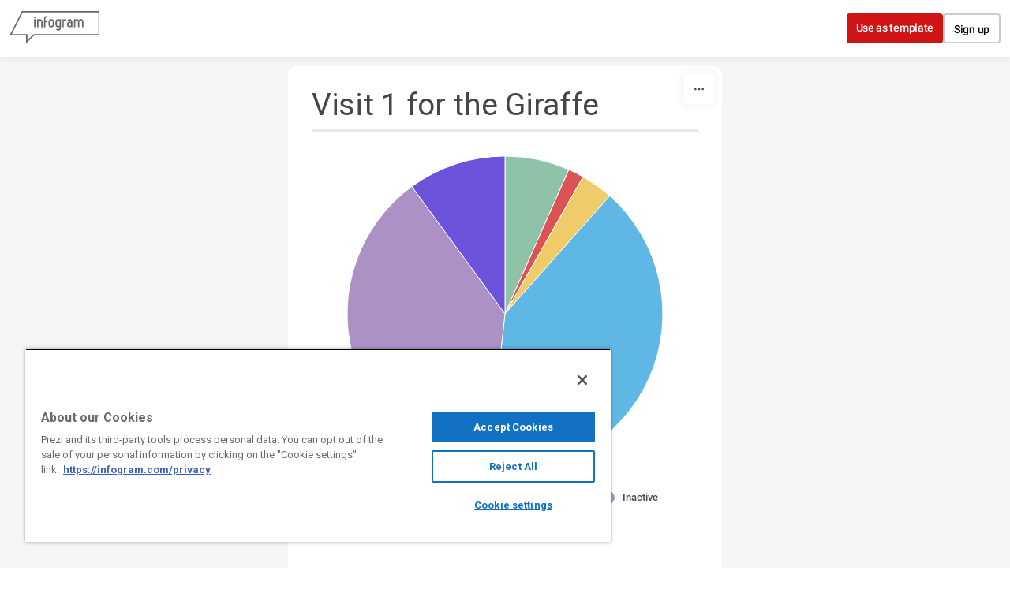

--- FILE ---
content_type: application/javascript
request_url: https://cdn.jifo.co/js/dist/6d7a9a37016c49463bf6-2-webpack.js
body_size: 17557
content:
(self.webpackChunkbackend=self.webpackChunkbackend||[]).push([["4850"],{86464:function(t,e,r){r.d(e,{S:()=>m});var a=r("96486");var n=r.n(a);var i=r("68742");var o=r("65989");var l=r("78233");var s=r("64553");var u=r("51506");function c(t,e,r){var a=t.length;if(0===a)return t;t.sort(function(t,e){return t.cAnglePoint.y-e.cAnglePoint.y});var n=[];var i=[t[0]];for(var o=1;o<a;o++)t[o].yTop-t[o-1].yTop<t[o-1].metrics.height?i.push(t[o]):(n.push(i),i=[t[o]]);n.push(i);var l=n.length;for(var s=0;s<l;s++){var c=n[s];var h=c.length;if(!(h<=1)){var d=c.reduce(function(t,e){return t+e.yCenter},0)/c.length;var v=c.reduce(function(t,e){return t+e.metrics.height},0);var f=d-v/2;var p=f+v;var g=c.reduce(function(t,e){return Math.max(t,e.sAnglePoint.y,e.eAnglePoint.y)},Math.max(c[0].sAnglePoint.y,c[0].eAnglePoint.y));var m=n[s-1];var b=n[s+1];var w=void 0;var A=e;var P=r;if(void 0!==m){if(1===m.length)A=m[0].yBottom;else{var C=m.reduce(function(t,e){return Math.max(t,e.yBottom)},m[0].yBottom);A=(0,u.uZ)(C,e,r)}}if(void 0!==b){if(1===b.length)P=b[0].yTop;else{var O=b.reduce(function(t,e){return t+e.yCenter},0)/b.length-b.reduce(function(t,e){return t+e.metrics.height},0)/2;P=Math.max(g,(0,u.uZ)(O,e,r))}}P-A<v&&(e>f||r<p)?(w=(P-A)/h,f=A):p>P&&r-v>=A?(f=P-v,e===A&&(f=A,w=(P-A)/h)):f<A&&e+v<=P&&(f=A);var S=f;for(var R=0;R<c.length;R++)c[R].yTop=S,c[R].spread=!0,c[R].yBottom>P&&(c[R].yBottom=P),S+=void 0===w?c[R].metrics.height:w}}return t}function h(t,e){(null==e||e>t.length)&&(e=t.length);for(var r=0,a=Array(e);r<e;r++)a[r]=t[r];return a}function d(t,e){return function(t){if(Array.isArray(t))return t}(t)||function(t,e){var r=null==t?null:"undefined"!=typeof Symbol&&t[Symbol.iterator]||t["@@iterator"];if(null!=r){var a=[];var n=!0;var i=!1;var o,l;try{for(r=r.call(t);!(n=(o=r.next()).done)&&(a.push(o.value),!e||a.length!==e);n=!0);}catch(t){i=!0,l=t}finally{try{!n&&null!=r.return&&r.return()}finally{if(i)throw l}}return a}}(t,e)||function(t,e){if(t){if("string"==typeof t)return h(t,e);var r=Object.prototype.toString.call(t).slice(8,-1);if("Object"===r&&t.constructor&&(r=t.constructor.name),"Map"===r||"Set"===r)return Array.from(r);if("Arguments"===r||/^(?:Ui|I)nt(?:8|16|32)(?:Clamped)?Array$/.test(r))return h(t,e)}}(t,e)||function(){throw TypeError("Invalid attempt to destructure non-iterable instance.\\nIn order to be iterable, non-array objects must have a [Symbol.iterator]() method.")}()}function v(t,e){return{x:t*Math.cos(e),y:t*Math.sin(e)}}function f(t,e,r,a,n){var i=t-r;var o=e-a;return i*i+o*o<n*n}function p(t,e,r,a,n){var i=e-a;var o=i*i;if(o>=n*n)return 0;var l=Math.sqrt(n*n-o);return r+(t-r>=0?1:-1)*l-t}function g(t){return function(e){return t!==e.data.groupId}}function m(t){var e=t.container,r=t.data,a=t.offset,h=t.bounds,m=t.center,w=t.outerRadius,A=t.startAngle,P=t.endAngle,C=void 0===P?2*u.yo:P,O=t.textFormat,S=t.textStyle,R=t.calloutColor,k=t.drawPieChart,M=t.outerRadiusAuto,I=t.callCounter,j=t.scale,T=t.layout,L=t.dispatch,q=t.alpha,N=t.showValuesOutside,_=t.showCategoryNameOutside,E=t.outerRadiusVaries;var V=(0,i.Z)().startAngle(A).endAngle(C).sort(null).value(function(t){return t.pct})(r);var Z=V.reduce(function(t,e){return e.value>t?e.value:t},-1/0);V.forEach(function(t){t.innerRadius=0,t.outerRadius=E?w*t.value/Z:w});var D=V.filter(function(t){return!0!==t.data.hideLabel});var B=n().pick(S,"font-family","font-size","font-weight","font-style");var F=w+12;D.forEach(function(t){var e;var r;t.position={_x:0,_y:0,metrics:{width:0,height:0},arcmetrics:{side:(r=((e=t).endAngle+e.startAngle)/2%u.yo)<0?r>=-u.PI?-1:1:r>=u.yo?1:r>=u.PI?-1:1,centerAngle:r},get y(){return this._y},set y(y){this._y=y},get yTop(){return this._y},set yTop(y){this._y=y},get yCenter(){return this._y+this.metrics.height/2},set yCenter(yCenter){this._y=yCenter-this.metrics.height/2},get yBottom(){return this._y+this.metrics.height},set yBottom(yBottom){this._y=yBottom-this.metrics.height},get x(){return this._x},set x(x){this._x=x},get xCenter(){return this._x+this.metrics.width/2},set xCenter(xCenter){this._x=xCenter-this.metrics.width/2},get xRight(){return this._x+this.metrics.width},set xRight(xRight){this._x=xRight-this.metrics.width},get width(){return this.metrics.width},get height(){return this.metrics.height}}});var z=e.selectAll(".igc-graph-pie-multiline-label-holder").data([0]).join(function(t){return t.append("div").attr("class","igc-graph-pie-multiline-label-holder").style("overflow","hidden").style("position","absolute").style("left","".concat(a.x,"px")).style("top","".concat(a.y,"px")).style("width","".concat(h.width,"px")).style("height","".concat(h.height,"px")).style("z-index",-1)});var G=e.selectAll(".igc-graph-pie-multiline-pointers").data([0]).join(function(t){return t.append("svg").attr("class","igc-graph-pie-multiline-pointers").style("overflow","hidden").style("position","absolute").style("left","".concat(a.x,"px")).style("top","".concat(a.y,"px")).style("width","".concat(h.width,"px")).style("height","".concat(h.height,"px")).style("z-index",-1)}).selectAll("g").data([0]).join(function(t){return t.append("g")}).attr("transform","translate(".concat(m.x,",").concat(m.y,")"));var U=z.selectAll(".igc-graph-pie-multiline-label").data(D).join(function(t){return t.append("span").attr("class","igc-graph-pie-multiline-label")},function(t){return t},function(t){return t.transition().duration(0).remove()}).attr("aria-hidden",!0).style("opacity",u.sU);0===I&&("stacked"===T?U.each(function(t){var e=document.createTextNode("text");e.textContent=O.top(t);var r=document.createTextNode("text");r.textContent=O.bottom(t),_&&this.appendChild(e),_&&N&&this.appendChild(document.createElement("br")),N&&this.appendChild(r.textContent?r:e)}):U.text(O.top)),U.styles(function(t){var e=t.position.arcmetrics.side;var r=t.position.arcmetrics.centerAngle;-1===e&&(r=u.yo-r);var a=d((0,o.Z)(r,F),2),n=a[0],i=a[1];var l,s;return l=function(t){for(var e=1;e<arguments.length;e++){var r=null!=arguments[e]?arguments[e]:{};var a=Object.keys(r);"function"==typeof Object.getOwnPropertySymbols&&(a=a.concat(Object.getOwnPropertySymbols(r).filter(function(t){return Object.getOwnPropertyDescriptor(r,t).enumerable}))),a.forEach(function(e){var a,n,i;a=t,n=e,i=r[e],n in a?Object.defineProperty(a,n,{value:i,enumerable:!0,configurable:!0,writable:!0}):a[n]=i})}return t}({},B),s=(s={position:"absolute",color:R||t.data.color,cursor:"default","text-wrap":"wrap balance","line-height":1.1,left:"".concat(n+m.x,"px"),top:"".concat(i+m.y,"px"),"text-align":-1===e?"right":"left",transform:"translate(0%, ".concat(r>=u.hq&&r<=u.PI+u.hq?0:-100,"%)"),"max-width":null},s),Object.getOwnPropertyDescriptors?Object.defineProperties(l,Object.getOwnPropertyDescriptors(s)):(function(t,e){var r=Object.keys(t);if(Object.getOwnPropertySymbols){var a=Object.getOwnPropertySymbols(t);r.push.apply(r,a)}return r})(Object(s)).forEach(function(t){Object.defineProperty(l,t,Object.getOwnPropertyDescriptor(s,t))}),l}),U.each(function(t){var e=t.position.arcmetrics,r=e.centerAngle,a=e.side;var n=d((0,o.Z)(t.startAngle,F),2),i=n[0],l=n[1];var s=d((0,o.Z)(r,F),2),c=s[0],h=s[1];var v=d((0,o.Z)(t.endAngle,F),2),f=v[0],p=v[1];var g=this.getBoundingClientRect();t.position.sAnglePoint={x:i,y:l},t.position.cAnglePoint={x:c,y:h},t.position.eAnglePoint={x:f,y:p},t.position.metrics={width:g.width/j.x,height:g.height/j.y},t.position.x=c-(-1===a?t.position.metrics.width:0);var b=c-d((0,o.Z)(a*u.hq,F),1)[0];b>=0&&b<=1?t.position.yCenter=h:t.position[h>0?"y":"yBottom"]=h,this.style.left="".concat(t.position.x+m.x,"px"),this.style.top="".concat(t.position.y+m.y,"px"),this.style.transform="",this.style.maxWidth=-1===a?"".concat(t.position.metrics.width,"px"):""});var Y={x1:0,y1:0,x2:0,y2:0};var W=!0,X=!1,J=void 0;try{for(var H=D[Symbol.iterator](),K;!(W=(K=H.next()).done);W=!0){var $=K.value;var Q=$.position.x+m.x;var tt=$.position.xRight+m.x;$.widthExceeded=Math.min(0,Q,h.width-Q,tt,h.width-tt),Y.x1=Math.min(Y.x1,$.position.x,$.position.xRight),Y.x2=Math.max(Y.x2,$.position.x,$.position.xRight),Y.y1=Math.min(Y.y1,$.position.y,$.position.yBottom),Y.y2=Math.max(Y.y2,$.position.y,$.position.yBottom)}}catch(t){X=!0,J=t}finally{try{!W&&null!=H.return&&H.return()}finally{if(X)throw J}}if(Y.x1+=m.x,Y.x2+=m.x,Y.y1+=m.y,Y.y2+=m.y,M){var te=Math.min(h.width,h.height);var tr=w/(te/2);if(Y.x1<0||Y.x2>h.width||Y.y1<0||Y.y2>h.height){var ta=Math.max(tr*(w+Math.min(Math.min(Y.x1,0),Math.min(h.width-Y.x2,0),Math.min(Y.y1,0),Math.min(h.height-Y.y2,0)))/w,.1);if(tr>.1&&tr-ta>=.01&&I<=300)return k(ta,++I),!0}}var tn=D.filter(function(t){return -1===t.position.arcmetrics.side}).map(function(t){return t.position});var ti=D.filter(function(t){return 1===t.position.arcmetrics.side}).map(function(t){return t.position});if(c(tn,-m.y,m.y),c(ti,-m.y,m.y),D.some(function(t){return t.position.spread})){var to=!0,tl=!1,ts=void 0;try{for(var tu=D[Symbol.iterator](),tc;!(to=(tc=tu.next()).done);to=!0){var th=tc.value;if(!!th.position.spread){var td=th.position.arcmetrics.side;var tv=td*function(t,e){var r=t/e;return Math.cos(Math.asin(r=r>=0?Math.min(r,1):Math.max(r,-1)))*e}(th.position.yCenter,F);var tf=f(tv,th.position.yTop,0,0,F);var tp=f(tv,th.position.yBottom,0,0,F);if(tf||tp){var tg=tf?p(tv,th.position.yTop,0,0,F):0;var ty=tp?p(tv,th.position.yTop+th.position.metrics.height,0,0,F):0;var tm=Math.abs(tg)>Math.abs(ty)?tg:ty;tv+=tm}th.position[-1===td?"xRight":"x"]=tv}}}catch(t){tl=!0,ts=t}finally{try{!to&&null!=tu.return&&tu.return()}finally{if(tl)throw ts}}U.styles(function(t){return{left:"".concat(t.position.x+m.x,"px"),top:"".concat(t.position.y+m.y,"px"),"max-width":-1===t.position.arcmetrics.side?"".concat(t.position.metrics.width,"px"):null}})}var tx,tb,tw,tA;G.selectAll(".igc-graph-pie-pointer").data(D).join(function(t){return t.append("path").attr("class","igc-graph-pie-pointer")},function(t){return t},function(t){return t.transition().duration(0).remove()}).attr("stroke",function(t){return R||t.data.color}).attr("fill","none").attr("opacity",u.sU).attr("d",function(t){var e=t.position.arcmetrics.side;var r=v(w,t.startAngle-u.hq);var a=v(w,t.endAngle-u.hq);var n=b({start:{x:r.x,y:0},end:{x:a.x,y:0}},{start:{x:t.position.x,y:0},end:{x:t.position.xRight,y:0}});var i=b({start:{x:0,y:r.y},end:{x:0,y:a.y}},{start:{x:0,y:t.position.yTop},end:{x:0,y:t.position.yBottom}});var o=n?Math.abs(n.end.x-n.start.x):0;var l=i?Math.abs(i.end.y-i.start.y):0;var s={x:o>=l&&n?n.start.x+(n.end.x-n.start.x)/2:t.position[-1===e?"xRight":"x"],y:l>o?i.start.y+(i.end.y-i.start.y)/2:t.position[t.position.yCenter>0?"yTop":"yBottom"]};var c=function(t,e,r,a,n,i,o){var l=i-t;var s=o-e;var c=Math.hypot(l,s)||1;var h=l/c;var d=s/c;var v=(0,u.Xk)(Math.atan2(h,-d));var f=(0,u.Xk)(n-a);if((0,u.Xk)(v-a)<=f)return{x:t+h*r,y:e+d*r};var p=t+Math.sin(a)*r;var g=e-Math.cos(a)*r;var m=t+Math.sin(n)*r;var b=e-Math.cos(n)*r;return Math.hypot(i-p,o-g)<Math.hypot(i-m,o-b)?{x:p,y:g}:{x:m,y:b}}(0,0,t.outerRadius,t.startAngle,t.endAngle,s.x,s.y);var h={x:0,y:0};var d={x:0,y:0};if(Object.assign(h,s),Object.assign(d,s),s.x+1>t.position.xRight?(h.x=s.x+6,h.y=s.y,d.x=h.x+6,d.y=h.y):s.x-1<t.position.x?(h.x=s.x-6,h.y=s.y,d.x=h.x-6,d.y=h.y):s.y+1>t.position.yBottom?(h.x=s.x,h.y=s.y+6,d.x=h.x,d.y=h.y+6):s.y-1<t.position.yTop&&(h.x=s.x,h.y=s.y-6,d.x=h.x,d.y=h.y-6),function(t,e,r,a,n){if(Math.hypot(t,e)<=r)return!1;var i,o,l;return i=Math.atan2(e,t),o=a,l=n,(i=(0,u.Xk)(i),o=(0,u.Xk)(o),o<(l=(0,u.Xk)(l)))?i>=o&&i<=l:i>=o||i<=l}(d.x,d.y,w,t.startAngle-u.hq,t.endAngle-u.hq)){var f=(0,u.Xk)(Math.atan2(d.y,d.x));c=v(t.outerRadius,f)}var p;return["M",(p=[h,d,c])[0].x,p[0].y,"L",p[1].x,p[1].y,"L",p[2].x,p[2].y].join(" ")}),tx=L,tb=G.selectAll(".igc-graph-pie-pointer"),tw=U,tA=q,tx.on("highlightStart",function(t){tb.filter(g(t)).transition().duration(150).ease(l.G).style("opacity",.3),tw.filter(g(t)).transition().duration(150).ease(l.G).style("opacity",.3)}),tx.on("highlightEnd",function(t){tb.filter(g(t)).transition().duration(150).ease(l.G).style("opacity",tA).on("end",function(){(0,s.Z)(this).style("opacity",tA)}),tw.filter(g(t)).transition().duration(150).ease(l.G).style("opacity",tA).on("end",function(){(0,s.Z)(this).style("opacity",tA)})})}function b(t,e){var r=arguments.length>2&&void 0!==arguments[2]?arguments[2]:1e-8;var a=t.start;var n=t.end;var i=e.start;var o=e.end;var l=function(t,e){return{x:t.x-e.x,y:t.y-e.y}};var s=function(t,e){return t.x*e.x+t.y*e.y};var u=function(t,e){return t.x*e.y-t.y*e.x};var c=function(t,e){return{x:t.x*e,y:t.y*e}};var h=function(t,e){return{x:t.x+e.x,y:t.y+e.y}};var d=l(n,a);if(Math.abs(u(d,l(o,i)))>r||Math.abs(u(d,l(i,a)))>r)return null;var v=s(d,d);var f=s(l(i,a),d)/v;var p=s(l(o,a),d)/v;var g=Math.max(0,Math.min(f,p));var m=Math.min(1,Math.max(f,p));if(g>m+r)return null;var b=h(a,c(d,g));var w=h(a,c(d,m));return Math.abs(m-g)<r?{start:{x:b.x,y:b.y},end:{x:b.x,y:b.y}}:{start:b,end:w}}},60341:function(t,e,r){r.d(e,{b:()=>_});var a=r("96486");var n=r.n(a);var i=r("83745");var o=r("34781");var l=r("62706");var s=r("79698");var u=r("7879");var c=r("42850");var h=r("23832");var d=r("84770");var v=r("32673");var f=r("5979");var p=r("16960");var g=r("55053");var m=r("7942");var b=r("42088");var w=r("32209");var A=r("70992");var P=r("22678");var C=r("74451");var O=r("39310");function S(t,e){for(var r=0;r<e.length;r++){var a=e[r];a.enumerable=a.enumerable||!1,a.configurable=!0,"value"in a&&(a.writable=!0),Object.defineProperty(t,a.key,a)}}function R(t){return(R=Object.setPrototypeOf?Object.getPrototypeOf:function(t){return t.__proto__||Object.getPrototypeOf(t)})(t)}function k(t,e){return(k=Object.setPrototypeOf||function(t,e){return t.__proto__=e,t})(t,e)}function M(){try{var t=!Boolean.prototype.valueOf.call(Reflect.construct(Boolean,[],function(){}))}catch(t){}return(M=function(){return!!t})()}var I=r("86464");function j(t,e){for(var r=0;r<e.length;r++){var a=e[r];a.enumerable=a.enumerable||!1,a.configurable=!0,"value"in a&&(a.writable=!0),Object.defineProperty(t,a.key,a)}}function T(t,e,r){return(T="undefined"!=typeof Reflect&&Reflect.get?Reflect.get:function(t,e,r){var a=function(t,e){for(;!Object.prototype.hasOwnProperty.call(t,e)&&null!==(t=L(t)););return t}(t,e);if(a){var n=Object.getOwnPropertyDescriptor(a,e);return n.get?n.get.call(r||t):n.value}})(t,e,r||t)}function L(t){return(L=Object.setPrototypeOf?Object.getPrototypeOf:function(t){return t.__proto__||Object.getPrototypeOf(t)})(t)}function q(t,e){return(q=Object.setPrototypeOf||function(t,e){return t.__proto__=e,t})(t,e)}function N(){try{var t=!Boolean.prototype.valueOf.call(Reflect.construct(Boolean,[],function(){}))}catch(t){}return(N=function(){return!!t})()}(0,w.B)("pie",A.b);var _=function(t){"use strict";function e(){var t,r,a;return!function(t,e){if(!(t instanceof e))throw TypeError("Cannot call a class as a function")}(this,e),t=this,r=e,a=arguments,r=L(r),function(t,e){return e&&("object"===function(t){return t&&"undefined"!=typeof Symbol&&t.constructor===Symbol?"symbol":typeof t}(e)||"function"==typeof e)?e:function(t){if(void 0===t)throw ReferenceError("this hasn't been initialised - super() hasn't been called");return t}(t)}(t,N()?Reflect.construct(r,a||[],L(t).constructor):r.apply(t,a))}var r,a,o;return!function(t,e){if("function"!=typeof e&&null!==e)throw TypeError("Super expression must either be null or a function");t.prototype=Object.create(e&&e.prototype,{constructor:{value:t,writable:!0,configurable:!0}}),e&&q(t,e)}(e,t),r=e,o=[{key:"getClassName",value:function(){return"Pie"}}],a=[{key:"sheetsNotFound",value:function(t){return l.s.prototype.sheetsNotFound.call(this,t[0].data)}},{key:"render",value:function(){var t=this;this.detectDimensions();var e=this.root,r=this.options;this.patternData=[];var a=this.getSheetData();var o=(0,h.s)(a);var l=this.runtime={width:r.width,height:r.height,sheet:a,formatter:o,inanimate:(0,m.U7)(r)};var c=l.graphs=this.prepareSheetData(a);var p=c[0];this.runtime.graphData=p.data;var w=r.fixedHeight;var A=this.createAnimationCounter(1);(0,P.cE)({root:e,patternData:this.patternData}),(0,v.Z)(this,{width:r.width});var C=r.height-l.height;var O=(0,g.o)(this,r.style.legend);var S=(0,d.wL)({instance:this});if(!this.sheetsNotFound(c)){var R=0;if(!w&&a.legend.enabled&&"top"===a.legend.position){var k=this.content.select(".igc-legend").node();k&&(R=(0,b.Pb)(k))}var M=l.width;var I=l.height;!w&&I>M&&(l.height-=I-M,I=l.height),!w&&"Pie"===this.getClassName()&&this.content.style("z-index",0),this.content.selectAll(".igc-graph-pie-multiline-label-holder").remove(),this.content.selectAll(".igc-graph-pie-multiline-pointers").remove(),e.attr("width",M).attr("height",I);var j=(0,i.Z)("highlightStart","highlightEnd");S&&S.addListener({id:this.chartId,dispatch:j});var T=(0,u.xC)(this.root.node());var L=function(i){var o=arguments.length>1&&void 0!==arguments[1]?arguments[1]:0;var l,u,c;var h=new f.T({instance:t});var d=Math.min(M,I)/2;var v=p.showValuesOutside||p.showCategoryNameOutside?d*i:d;var g=p.outerRadiusVaries;p.showValues&&d-v<15&&(v=d-15);var m=p.innerRadiusPercent?p.innerRadiusPercent*v:p.innerRadius;var b={width:2*m/Math.sqrt(2),height:2*m/Math.sqrt(2)};var w=(0,s.x)().style(n().get(r,"style.graph.title",{})).value(a.categories.title).offset({left:M/2-b.width/2,top:I/2-b.height/2}).bounds({radius:m,width:b.width,height:b.height}).align("center").cssClassName("igc-pie-center-text-node").autoFontSize(!0);(0===m||!1===p.showTitle)&&w.value(""),t.radialFeature&&t.radialFeature([m,v]),t.containerSetup();var P=e.select(".igc");var k=e.select("defs");var q=t.options.animation.duration;var N;var _=[{graphs:t.runtime.graphs,valueStyle:r.style.graph.item.value,textStyle:r.style.graph.item.name,sliceStrokeColor:n().get(a,"style.sliceStrokeColor"),sliceStrokeWidth:n().get(a,"style.sliceStrokeWidth"),calloutColor:(null==a?void 0:null===(l=a.style)||void 0===l?void 0:l.calloutColor)&&"transparent"!==a.style.calloutColor?a.style.calloutColor:void 0,outerRadius:v,outerRadiusVaries:g,center:{x:M/2,y:I/2},bounds:{width:M,height:I},offset:{x:a.legend.enabled&&"left"===a.legend.position?r.width-M:0,y:a.legend.enabled&&"top"===a.legend.position?r.height-I-C-O+R:0},legend:S,defs:k,animationEnd:A,transitionDuration:q,startAngle:null!==(N=null===(c=a.series)||void 0===c?void 0:null===(u=c[0])||void 0===u?void 0:u.startAngle)&&void 0!==N?N:0,drawPieChart:L,callCounter:o,scale:T(),dispatch:j}];h.addGraph(_),h.addParent(P.select(".parts"),w,"igc-pie-center-text"),t.events.call("startAnimation"),h.start()};L(a.series[0].outerRadiusPct)}}},{key:"containerSetup",value:function(){var t=this.root,e=this.groupTagName;this.isSvg&&t.selectAll("defs").data([0]).enter().append("defs"),t.selectAll(".igc").data([0]).enter().append(e).attr("class","igc").append("g").attr("class","parts")}},{key:"graphInstanceSetup",value:function(t,e,r,a){var n=this;var i,o;var l=this.options.opacity;var s=this.runtime,u=s.formatter,c=s.sheet;var h=function(t){return u.tooltip.x.format(t)};var d=this.getCalloutPctFmt();var v=a.outerRadius,f=a.textStyle,g=a.valueStyle,m=a.bounds,b=a.offset,w=a.center,A=a.startAngle,P=a.calloutColor,C=a.drawPieChart,O=a.callCounter,S=a.scale,R=a.legend,k=a.dispatch;var M=e.outerRadiusAuto,j=e.innerRadius,T=e.innerRadiusPercent,L=e.data,q=e.showValues,N=e.showValuesOutside,_=e.showCategoryName,E=e.showCategoryNameOutside;var V=T?T*v:j;var Z=(q||_)&&(null==c?void 0:null===(o=c.graphOptions)||void 0===o?void 0:null===(i=o.value)||void 0===i?void 0:i.multiLine);var D=Z?this.getCalloutFormatMultiLine(e):this.getCalloutFormat(e);if(q&&N||_&&E){var B,F;if((0,I.S)({container:this.content,data:L,textFormat:this.getCalloutFormatMultiLine(e),textStyle:N?g:f,valueStyle:g,startAngle:A,outerRadius:v,bounds:m,center:w,offset:b,calloutColor:P,drawPieChart:C,outerRadiusAuto:M,callCounter:O,scale:S,layout:null==c?void 0:null===(F=c.graphOptions)||void 0===F?void 0:null===(B=F.value)||void 0===B?void 0:B.layout,dispatch:k,alpha:l,showValuesOutside:N,showCategoryNameOutside:E,outerRadiusVaries:a.outerRadiusVaries})){this.graphInstances=[];return}}t.data(L).groupId(r).textStyle(a.textStyle).valueStyle(a.valueStyle).legend(R).innerRadius(V).outerRadius(v).outerRadiusVaries(a.outerRadiusVaries).startAngle(A).sliceStrokeColor(a.sliceStrokeColor).sliceStrokeWidth(a.sliceStrokeWidth).calloutColor(P).bounds(m).center(w).showValues(!Z&&q).showInlineValues(q&&!N).showInlineCategoryNames(_&&!E).alpha(l).textFormat(D).defs(a.defs).chartType(this.getClassName()).transitionDuration(a.transitionDuration).tooltip((0,p.F2)(this)).showValuesOnSlices("Sunburst"===this.getClassName()&&q||q&&!N||_&&!E).tooltipText(function(t){return e.showPercent?"".concat(t.data.categoryLabel,": ").concat(d(t.value),"%"):t.data.categoryLabel}).tooltipValue(function(t){return e.showPercent?"(".concat(h(t.data.valueLabel),")"):"".concat(h(t.data.valueLabel))}).customTooltip(function(t){return n.getCustomTooltipWithValues(t.data)}).accessible(this.options.accessible),t.dispatch().on("animationEnd",function(t){Z&&!t&&(n.content.select(".igc-graph-pie-multiline-pointers").select("g").selectAll(".igc-graph-pie-pointer").style("opacity",l),n.content.select(".igc-graph-pie-multiline-label-holder").selectAll(".igc-graph-pie-multiline-label").style("opacity",null)),a.animationEnd()})}},{key:"getCalloutPctFmt",value:function(){var t=this.runtime,e=t.formatter,r=t.sheet;var a=e.labels;var i=n().get(a,"config.prefix","");var o=n().get(a,"config.suffix","");return function(t){return"".concat(i).concat(a.locale.format(",.".concat(r.decimalPlaces,"f"))(t)).concat(o)}}},{key:"getCalloutFormat",value:function(t){var e=this.runtime.formatter;var r=function(t){return e.labels.format(t)};var a=this.getCalloutPctFmt();var n;return n=t.showPercent&&t.showCategoryName?function(t){return(0,c.yj)(t.data.categoryLabel)?"".concat(a(t.value),"% ").concat(t.data.categoryLabel):"".concat(t.data.categoryLabel," ").concat(a(t.value),"%")}:t.showPercent?function(t){return"".concat(a(t.value),"%")}:t.showCategoryName?function(t){return(0,c.yj)(t.data.categoryLabel)?"".concat(r(t.data.valueLabel)," ").concat(t.data.categoryLabel):"".concat(t.data.categoryLabel," ").concat(r(t.data.valueLabel))}:function(t){return r(t.data.valueLabel)}}},{key:"getCalloutFormatMultiLine",value:function(t){var e,r;var a=this.runtime,n=a.formatter,i=a.sheet;var o=null==i?void 0:null===(r=i.graphOptions)||void 0===r?void 0:null===(e=r.value)||void 0===e?void 0:e.layout;if("inline"===o||"stacked"===o&&!t.showCategoryName)return{top:this.getCalloutFormat(t),bottom:function(){return""}};var l=this.getCalloutPctFmt();return t.showPercent&&t.showCategoryName?{top:function(t){return t.data.categoryLabel},bottom:function(t){return"".concat(l(t.value),"%")}}:{top:function(t){return t.data.categoryLabel},bottom:function(t){var e;return e=t.data.valueLabel,n.labels.format(e)}}}},{key:"emptySheetData",value:function(){return n().merge({},T(L(e.prototype),"emptySheetData",this).call(this),{series:[{title:"",showValues:!1,showPercent:!1,showTitle:!1,outerRadiusPct:.8}]})}},{key:"prepareSheetData",value:function(t){var e;var r=t.series[0];var a=t.categories.colors;var n;var i=null!==(n=null===(e=t.graphOptions)||void 0===e?void 0:e.patterns)&&void 0!==n?n:{};var o=[];var l=(0,d.RS)(this);var s=0;var c=this;return r.data.forEach(function(e,n){var h=(0,u.Lq)(n,a);var d=(0,P.KB)({seriesIdx:n,patterns:i,instance:c,color:h}),v=d.patternUrl,f=d.patternId;var p={categoryLabel:(0,u.IP)(t.categories.data[n]),valueLabel:(0,u.IP)(r.rawData[n]),x:(0,u.IP)(e,null),color:h,groupId:n,link:r.links?r.links[n]:null,patternUrl:v};if(null!==p.x){if(l({color:document?(0,C.Dy)(p.color,document):p.color,title:p.categoryLabel,groupId:n,patternId:f}).active){var g=Math.abs(p.x);p.xAbs=g,s+=g}else p.xAbs=0,p.hideLabel=!0;o.push(p)}}),o.forEach(function(t){t.pct=0===s?0:t.xAbs/s*100}),[{type:"pie",data:o,showValues:!0===r.showValues,showPercent:!0===r.showPercent,showCategoryName:!0===r.showCategoryName,showValuesOutside:r.showValues&&!0===r.showValuesOutside,showCategoryNameOutside:r.showCategoryName&&!0===r.showCategoryNameOutside,innerRadius:r.innerRadius||0,innerRadiusPercent:r.innerRadiusPercent||0,outerRadiusAuto:r.outerRadiusAuto,outerRadiusVaries:!0===r.outerRadiusVaries,showTitle:!0===r.showTitle}]}},{key:"applySheetOptions",value:function(t){if(!!t)this.options.sheets.forEach(function(e,r){var a=t[r+1]||t[0];e.decimalPlaces=a.decimalPlaces,a.categories&&n().merge(e.categories,a.categories),a.legend&&n().merge(e.legend,a.legend),a.graph&&(e.graphOptions=a.graph),e.series.forEach(function(t){n().merge(t,a.series)}),a.tooltip&&(e.tooltip=e.tooltip||{},n().merge(e.tooltip,a.tooltip)),a.labels&&(e.labels=e.labels||{},n().merge(e.labels,a.labels)),a.axis&&a.axis[0]&&a.axis[0].format&&(!e.axis[0]&&(e.axis[0]={}),n().merge(e.axis[0],a.axis[0])),a.style&&(e.style=a.style)})}}],j(r.prototype,a),o&&j(r,o),e}(function(t){"use strict";function e(){var t,r,a;return!function(t,e){if(!(t instanceof e))throw TypeError("Cannot call a class as a function")}(this,e),t=this,r=e,a=arguments,r=R(r),function(t,e){return e&&("object"===function(t){return t&&"undefined"!=typeof Symbol&&t.constructor===Symbol?"symbol":typeof t}(e)||"function"==typeof e)?e:function(t){if(void 0===t)throw ReferenceError("this hasn't been initialised - super() hasn't been called");return t}(t)}(t,M()?Reflect.construct(r,a||[],R(t).constructor):r.apply(t,a))}var r,a,n;return!function(t,e){if("function"!=typeof e&&null!==e)throw TypeError("Super expression must either be null or a function");t.prototype=Object.create(e&&e.prototype,{constructor:{value:t,writable:!0,configurable:!0}}),e&&k(t,e)}(e,t),r=e,a=[{key:"getTooltipDefaultTemplate",value:function(){return"<b>{{category}}: {{percentage}}</b>\n<br />\n({{valueLabel}})"}},{key:"getTooltipAvailableTemplateVars",value:function(){return["valueLabel","category","percentage"]}},{key:"getTooltipTemplateReplaceMap",value:function(t){var e=t.data;if(!this.runtime||!e)return{};var r=this.runtime.formatter;var a=this.getCalloutPctFmt();var n=r.tooltip.x.format(e.valueLabel);var i="".concat(a(e.pct),"%");return{valueLabel:n,category:e.categoryLabel,percentage:i,groupColor:e.color}}},{key:"getTooltipPreviewPoint",value:function(){if(!this.runtime)return null;var t=this.runtime.graphData;return null==t?void 0:t[0]}},{key:"getTooltipPresets",value:function(){if(this.runtime)return[{get name(){return O.default.t("app.custom_tooltip_settings.preset_names.color_header")},logName:"color_header",content:'<div style="width:20px;border-top:4px solid groupColor; padding-bottom:8px"></div>\n<b>{{category}}</b>\n<br />\n<p>{{valueLabel}}</p>'},{get name(){return O.default.t("app.custom_tooltip_settings.preset_names.value_with_source")},logName:"value_with_source",content:'<div>\n<b style="color: groupColor">{{valueLabel}}</b>\n<hr />\n<i style="font-size:12px;">Source: ISTAT</i>\n</div>'},{get name(){return O.default.t("app.custom_tooltip_settings.preset_names.list")},logName:"highlights",content:'<b>Highlights</b>\n<hr style="border-top:unset;opacity:1; border:0.5px solid #DA7F61" />\n<ul style="font-size:14px;">\n<li>Category: <b>{{category}}</b></li>\n<li>Value: <b>{{valueLabel}}</b></li>\n<li>Percentage: <b>{{percentage}}</b></li>\n</ul>'},{get name(){return O.default.t("app.custom_tooltip_settings.preset_names.grid")},logName:"grid",content:'<div>\n<div style="width:100%;display:flex;justify-content:space-between;height:30px;">\n<div>Category</div>\n<div style="margin-left:8px;text-align:right;font-weight:bold">{{category}}</div>\n</div>\n<div style="width:100%;display:flex;justify-content:space-between;height:30px;">\n<div>Value</div>  \n<div style="margin-left:8px;text-align:right;font-weight:bold">{{valueLabel}}</div>\n</div>\n<div style="width:100%;display:flex;justify-content:space-between;">\n<div>Percentage</div>  \n<div style="margin-left:8px;text-align:right;font-weight:bold">{{percentage}}</div>\n</div>\n</div>'}]}}],S(r.prototype,a),e}(o.k))},32673:function(t,e,r){r.d(e,{Z:()=>h});var a=r("55629");var n=r("46325");var i=r("96486");var o=r.n(i);var l=r("64553");var s=r("75745");var u=r("42088");var c={tab:a.r,player:n.J,radio:function(t,e){var r=e.width;var a=t.container,i=t.options,c=t.sheetIndex;var h=i.sheets;var d=t.interaction;if((0,n.C)(t),a.selectAll(".igc-sheets").remove(),!(0,s.$q)(t)){var v=o().get(i,"style.sheetSwitch.radio");var f;var p;var g=(p=(f=a.insert("span").style("visibility","hidden").style("position","absolute").style("width","0px").style("height","0px").style("top","0px").style("left","0px")).append("div").attr("class","igc-sheets").append("div").attr("class","igc-sheet").append("span").attr("class","igc-sheet-ico").node().offsetWidth,f.remove(),p);var m=h.map(function(t){return t.categories.title});var b,w;var A=(b=function(t){for(var e=1;e<arguments.length;e++){var r=null!=arguments[e]?arguments[e]:{};var a=Object.keys(r);"function"==typeof Object.getOwnPropertySymbols&&(a=a.concat(Object.getOwnPropertySymbols(r).filter(function(t){return Object.getOwnPropertyDescriptor(r,t).enumerable}))),a.forEach(function(e){var a,n,i;a=t,n=e,i=r[e],n in a?Object.defineProperty(a,n,{value:i,enumerable:!0,configurable:!0,writable:!0}):a[n]=i})}return t}({},v),w=(w={"white-space":"nowrap"},w),Object.getOwnPropertyDescriptors?Object.defineProperties(b,Object.getOwnPropertyDescriptors(w)):(function(t,e){var r=Object.keys(t);if(Object.getOwnPropertySymbols){var a=Object.getOwnPropertySymbols(t);r.push.apply(r,a)}return r})(Object(w)).forEach(function(t){Object.defineProperty(b,t,Object.getOwnPropertyDescriptor(w,t))}),b);var P=(0,u.kg)(A);var C=0;m.some(function(t){return P.textContent=t,(C=P.offsetHeight)>0}),P.remove();var O={width:r-(g+20),height:C+C/4};var S=a.insert("div",".igc-content").attr("class","igc-sheets").attr("role","radiogroup").attr("aria-label","select sheet").style("width","".concat(r,"px"));var R=S.selectAll(".igc-sheet").data(h.map(function(t,e){return{name:t.categories.title,sheetIndex:e}}));(R=R.merge(R.enter().append("div"))).attr("class","igc-sheet").attr("role","radio").attr("aria-checked",function(t){return t.sheetIndex===c?"true":"false"}).attr("aria-labelledby",function(t){return"igc-sheet-label".concat(t.sheetIndex)}).attr("class",function(t){return t.sheetIndex===c?"igc-sheet active":"igc-sheet"}).style("max-width","".concat(r,"px")),R.append("span").attr("class","igc-sheet-ico").attr("role","presentation").attr("id",function(t){return"igc-sheet-".concat(t.sheetIndex)}),R.append("span").attr("class","igc-sheet-label").text(function(t){return t.name}).attr("id",function(t){return"igc-sheet-label".concat(t.sheetIndex)}).styles(v).style("height","".concat(O.height,"px")).style("max-width","".concat(O.width,"px")),R.on("click",function(e,r){var n=(0,l.Z)(this);if(d("sheetSwitch.item","click"),t.sheetIndex!==r.sheetIndex)a.selectAll(".igc-sheet.active").attr("class","igc-sheet").attr("aria-checked","false"),n.classed("active",!0).attr("aria-checked","true"),t.sheetIndex=r.sheetIndex,delete t.legendData,t.render()}),(0,s.hJ)(t,S.node())}}};function h(t){var e=t.options.sheetSwitch;var r;c[null!==(r=null==e?void 0:e.type)&&void 0!==r?r:"radio"].apply(null,arguments)}},79698:function(t,e,r){r.d(e,{x:function(){return s}});var a=r(96486);var n=r.n(a);var i=r(51702);var o=r(42850);var l=r(7879);function s(){var t="";var e={top:0,left:0};var r={width:0,height:0};var a=(0,i.BX)();var s="left";var u=!1;var c="igc-element-text-node";var h=!1;var d=(0,l.tC)();function v(i){i.each(function(){i.selectAll(".".concat(c)).remove();var v=i.append("text").attr("class",c);v.text((0,o.Tz)(t)).attr("x",0).attr("y",0).style("font-size",null).style("font-family",null).style("font-weight",null).style("font-style",null).style("fill",null).style("visibility","hidden"),v.styles(a),u&&function(t){var e=parseInt(t.style("font-size"),10);var r=(0,l.tC)();t.style("font-size","0px");var a=r(t.node()).width;return t.style("font-size","".concat(e,"px")),0===a}(v)&&function(t){if(n().has(r,"radius")){var e=r.radius;var a={width:2*Math.cos(30*Math.PI/180)*e,height:2*Math.sin(30*Math.PI/180)*e};var i=Math.cos(45*Math.PI/180)*e*2;f(t,function(t){var e=t.width,r=t.height;return e<=a.width&&r<=a.height||e<=i&&r<=i});return}var o=parseInt(t.style("font-size"),10);t.style("font-size","".concat(5,"px"));var l=d(t.node()).width;t.style("font-size","".concat(o,"px")),r.width>=l?f(t,function(t){return r.width>=t.width}):t.text("")}(v);var p=0;var g=0;var m="start";var b=(0,l.Zg)(v.node());var w=b.height-b.baseLineOffset;g+=r.height/2+w+w/2,"center"===s?(m="middle",p+=r.width/2):"right"===s&&(m="end",p+=r.width),v.attr("x",e.left+p).attr("y",e.top+g).attr("text-anchor",m).style("visibility",null).attr("aria-hidden",!!h||void 0)})}function f(t,e){var r=parseInt(t.style("font-size"),10);for(var a=r;a>=5&&(t.style("font-size","".concat(a,"px")),!e(d(t.node())));a--);}return Object.assign(v,{value:function(e){return arguments.length?(t=e,v):t},offset:function(t){return arguments.length?(e.left="number"==typeof t.left?t.left:e.left,e.top="number"==typeof t.top?t.top:e.top,v):e},bounds:function(t){return arguments.length?(r.width="number"==typeof t.width?t.width:r.width,r.height="number"==typeof t.height?t.height:r.height,n().has(t,"radius")&&"number"==typeof t.radius?r.radius=t.radius:n().has(r,"radius")&&delete r.radius,v):r},style:function(t){return arguments.length?(a=n().merge({},t),n().get(a,"color")&&(a.fill=a.color,delete a.color),v):a},align:function(t){return arguments.length?(s=t,v):s},autoFontSize:function(t){return arguments.length?(u=t,v):u},cssClassName:function(t){return arguments.length?(c=t,v):c},ariaHidden:function(t){return arguments.length?(h=t,v):h}}),v}},70992:function(t,e,r){r.d(e,{b:()=>R});var a=r("96486");var n=r.n(a);var i=r("91036");var o=r.n(i);var l=r("59993");var s=r("64946");var u=r("83745");var c=r("64553");var h=r("16985");var d=r("68742");var v=r("78233");var f=r("16960");var p=r("51702");var g=r("51506");var m=r("86018");var b=r("7879");var w=r("91265");var A=r("50969");var P=r("68000");var C=r("61020");var O=r("73324");var S=r("42850");function R(){var t=[];var e;var r;var a;var i=(0,u.Z)("highlightStart","highlightEnd","animationEnd","openUrl");var R=(0,p.q_)().style.graph.item.name;var k=(0,p.q_)().style.graph.item.value;var M=0;var I=2*g.yo;var j=0;var T=0;var L=!1;var q=!1;var N=!1;var _=!1;var E=!1;var V;var Z=1;var D;var B=1;var F="Pie";var z=(0,m.og)((0,h.Z)());var G=function(t){return"".concat(t.data.valueLabel)};var U={x:0,y:0};var Y={width:120,height:100};var W=function(t){return t.data.categoryLabel};var X=function(t){return t.data.valueLabel};var J=function(){};var H;var K=13;var $=500;var Q={q1:0,q2:0,q3:0,q4:0};var tt=(0,b.tC)();var te=f.gB;var tr=function(t){var e=t.length;return(0,l.Z)(0,e).map(function(r,a){return{pct:1/e*100,color:t[a].data.color}})};var ta={color:{fill:"#000000"}};var tn="igc-graph-pie-piece";var ti;function to(r){if(!t.length){i.call("animationEnd");return}r.each(function(){var r=(0,c.Z)(this);var l;var s=(0,d.Z)().startAngle(M).endAngle(I).sort(null).value(function(t){return t.pct});r.attr("transform","translate(".concat(U.x,", ").concat(U.y,")")),r.selectAll(".igc-graph-pie-piece").transition().duration(0).style("opacity",B);var u=s(t);tl(u),r.selectAll(".igc-graph-pie-pointer").remove(),r.selectAll(".igc-graph-pie-label").remove(),r.selectAll(".igc-graph-pie-piece-label").remove(),q&&(function(t,e){var r=(0,b.w7)(e.map(G),k);var a=T+10;e.forEach(function(t){t.arcmetrics=tx(t)});var n=t.selectAll(".igc-graph-pie-label").data(e.filter(function(t){return!0!==t.data.hideLabel}));n=n.merge(n.enter().append("text").attr("class","igc-graph-pie-label")),K=r.height,n.attr("text-anchor",function(t){return 1===t.arcmetrics.side?"start":"end"}).attr("x",function(t){return function(t,e){return t*Math.cos(e)}(a,t.arcmetrics.centerAngle-g.hq)}).attr("y",function(t){return function(t,e){return t*Math.sin(e)}(a,t.arcmetrics.centerAngle-g.hq)}).attr("fill",function(t){return D||t.data.color}).attr("aria-hidden",!0).text(G).styles(k).style("opacity",g.sU);var i=t.selectAll(".igc-graph-pie-pointer").data(e.filter(function(t){return!0!==t.data.hideLabel}));(i=i.merge(i.enter().append("path").attr("class","igc-graph-pie-pointer"))).attr("stroke",function(t){return D||t.data.color}).attr("fill","none").style("opacity",g.sU)}(r,u),function(t){t.forEach(function(t){var e=(0,c.Z)(t.node);if(n().has(t,"slotY")){var r=t.slotY;var a=t.origData.arcmetrics.side;var i=parseFloat(e.attr("y"));var o=r+(t.baseYOffs=i-t.bbox.y);var l=T+10;e.attr("y",o);var s=a*tp(o>0?r:o,l);e.attr("x",s)}else t.visible=!1}),(t=t.filter(function(t){return n().has(t,"slotY")})).forEach(function(t){var e=function(t){return t.bbox.y+.5*t.bbox.height<0?-1:1}(t);var r=function(t,e){var r=t.slotIndex,a=t.slots;return -1===e?a.slice(0,r).filter(function(t){return null!==t}).length:a.slice(r).filter(function(t){return null!==t}).length}(t,e);var a=t.slotIndex;var n=0;var i=!0;if(0===r){tf(t);return}for(;i&&n<=r;)a=t.slotIndex+e*n,i=function(t,e){var r=t.slotIndex,a=t.slotsInitial,n=t.node,i=t.origData,o=t.bbox,l=t.baseYOffs;var s=i.arcmetrics.side;var u=T+10;var h=(0,c.Z)(n);var d=a[e]-U.y;var v=r===e?parseFloat(h.attr("y")):d+l;return Math.abs(s*tp(v>0?d:v,u)+s*o.width)>U.x}(t,a),n++;if(t.slotIndex===a){tf(t);return}(function t(e,r,a){var n=e.slotIndex;var i=e.slotsInitial,o=e.slots,l=e.slotsItems;for(;a;){null===o[n+=1*r]&&t(tg(n,l),r,1),o[n]=null,o[e.slotIndex]=i[e.slotIndex],e.slotIndex=n,e.slotY=i[n]-U.y;var s=n+r;null===o[s]&&function t(e,r){var a=e.slotY,n=e.node,i=e.slotIndex,o=e.slots,l=e.slotsInitial,s=e.slotsItems,u=e.baseYOffs;var h=(0,c.Z)(n);var d=l[i]-U.y;var v=i+r;if(!!(d!==a))h.attr("y",d+u),null===o[v]&&t(tg(v,s),r)}(tg(s,l),r),!function(t){var e=t.node,r=t.slotY,a=t.origData;var n=(0,c.Z)(e);var i=a.arcmetrics.side;var o=r+t.baseYOffs;var l=T+10;n.attr("y",o);var s=i*tp(o>0?r:o,l);n.attr("x",s)}(e),a--}})(t,e,n-1),tf(t)}),t.forEach(function(t){(function(t){var e=t.node,r=t.origData,a=t.baseYOffs;var n=r.arcmetrics,i=n.centerAngle,o=n.side;var l=-1===o?tt(e).x+tt(e).width:tt(e).x;var s=6*(t.quadrantCounter/Q[t.quadrant]);var u=T+4+s;var h=tc(u,i-g.hq);var d=[{x:l,y:tt(e).y},{x:l,y:tt(e).y+a/2},{x:l,y:tt(e).y+a}];var v=tm(h,d);var f=v;var p=(0,c.Z)(t.pointerNode);var m=u/ty({x:0,y:0},f);var b={x:f.x*m,y:f.y*m};var w=Math.atan2(-1*b.y,b.x);-1===o&&w===g.hq&&(w+=1e-6),"q1"===t.quadrant&&(w=g.hq-w),"q2"===t.quadrant&&(w=g.yo-w+g.hq),("q3"===t.quadrant||"q4"===t.quadrant)&&(w=g.hq+-1*w),b.radius=T+4,v=tm(b,d);var A=u*Math.abs(w-i)<=10;var P=tc(r.outerRadius,i-g.hq);if(A){var C;return p.attr("d",["M",(C=[P,h,v])[0].x,C[0].y,"L",C[1].x,C[1].y,"L",C[2].x,C[2].y].join(" "))}var O;b.sweepFlag=-1===o?+(b.y-h.y<0):+(b.y-h.y>0),p.attr("d",["M",(O=[P,h,b,v])[0].x,O[0].y,"L",O[1].x,O[1].y,"A",O[2].radius,O[2].radius,0,0,O[2].sweepFlag,O[2].x,O[2].y,"L",O[3].x,O[3].y].join(" "))})(t),function(t){var r=(0,c.Z)(t.node);var a=tt(t.node);var n=parseFloat(r.attr("x"));var i=n<0?-1:1;var o=e+"-label-limit-"+(-1===t.origData.arcmetrics.side?"left":"right")+"-"+t.slotIndex;var l="#"+o;var s=H.selectAll(l);var u=!1;if(u=Math.abs(n+i*a.width)>U.x,s.remove(),!!u&&1!==i){var h={x:i*U.x,y:a.y,width:U.x-i*n,height:a.height};H.selectAll(l).data([0]).enter().append("clipPath").attr("id",o).selectAll("path").data([0]).enter().append("path").attr("d",(0,m.sc)(h.x,h.y,h.width,h.height,0)),r.attr("clip-path","url(".concat((0,b.GR)(o),")")).attr("text-anchor","start").attr("x",h.x)}}(t)})}(l=function(t){var e=t.selectAll(".igc-graph-pie-label");var r=t.selectAll(".igc-graph-pie-pointer");var a=[];var n={left:[],leftSlots:[],right:[],rightSlots:[]};var i=Y.height>>0;var o=i%K/2;for(var l=o;l<=i;l+=K)n.leftSlots.push(l),n.rightSlots.push(l);return n.leftSlots.pop(),n.rightSlots.pop(),n.leftSlotsInitial=n.leftSlots.slice(0),n.rightSlotsInitial=n.rightSlots.slice(0),e.each(function(t,e){var i=t.arcmetrics,o=i.centerAngle,l=i.side;var s=tt(this);var u={visible:!0,node:this,pointerNode:r._groups[0][e],bbox:s,bboxTrans:function(t){return(0,b.yp)({x:U.x+t.x,y:U.y+t.y,width:t.width,height:t.height})}(s),data:{startAngle:t.startAngle,endAngle:t.endAngle,innerRadius:t.innerRadius,outerRadius:t.outerRadius,centerAngle:o},origData:t};-1===l?n.left.push(u):n.right.push(u),a.push(u)}),td("left",n),td("right",n),tv("left",n),tv("right",n),a}(r)));var f=r.selectAll("path.".concat(tn));var p=[];f.each(function(t){p.push(t)}),0===p.length&&tl(p=s(tr(u)));var L=j;var to=T;var ts=p.length;var tu=p[ts-1];var th=0;tu&&(L=tu.innerRadius,to=tu.outerRadius,th=tu.endAngle),(0,b.Jz)(p,u,function(t){t.startAngle=th,t.endAngle=th,t.padAngle=0,t.value=0,t.innerRadius=L,t.outerRadius=to});var tP=f.data(p);if(tP.exit().transition().style("opacity",0).duration($).attrTween("d",z(function(t){return{startAngle:t.endAngle,endAngle:t.endAngle,innerRadius:j,outerRadius:T}})).remove(),(tP=tP.merge(tP.enter().append("path").attr("class",tn))).attr("d",(0,h.Z)()).style("fill",function(t){return t.next.data.patternUrl||t.next.data.color}).style("opacity",B).style("stroke",function(t){return"transparent"===t.next.data.color?null:V||null}).style("stroke-width",function(t){return 0===t.next.value?0:Z}),ti&&(tP.attr("tabindex",function(t,e){return 0===e?0:-1}),tP.attr("aria-roledescription","Pie slice"),tP.attr("aria-hidden",function(t){return"transparent"===t.next.data.color||!t.next.data.categoryLabel||void 0}),tP.attr("aria-label",function(t){var e="(".concat(X(t.next),")").replace("((","(").replace("))",")");var r=t.next.data.categoryLabel?"".concat(W(t.next).replace("\n",", "),", ").concat(e):void 0;var a=null==J?void 0:J(t.next);if(!a)return r;var n=o()(a.content,{allowedTags:[],allowedAttributes:{},allowedIframeHostnames:[],allowedStyles:{}});return"".concat(n,", ").concat(r)}),tP.attr("role","img")),n().get(ta,"enabled",!1)){var tC=(function(){var t=[];var e={colors:{fill:"#000000"}};var r=500;function a(a){a.each(function(){var a=(0,c.Z)(this);var i=t[0];var o=t[0].next;var l=[{startAngle:g.mA.preciseNumber(g.BJ*i.endAngle),endAngle:g.mA.preciseNumber(g.BJ*o.endAngle),innerRadius:0,outerRadius:o.outerRadius,color:i.color}];var s=a.selectAll(".igc-graph-pie-needle").data(l);(s=s.merge(s.enter().append("rect").attr("class","igc-graph-pie-needle"))).attr("rx",6).attr("ry",6).attr("x",-4).attr("y",function(t){return-(t.outerRadius-t.innerRadius)}).attr("width",8).attr("height",function(t){return t.outerRadius-t.innerRadius}).attr("transform",function(t){return"rotate(".concat(t.startAngle,")")}).style("opacity",e.colors.opacity).style("fill",(0,w.B8)(n().get(e,"colors.fill")).toString()),s.transition().duration(r).attr("transform",function(t){return"rotate(".concat(t.endAngle,")")})})}return Object.assign(a,{data:function(e){return arguments.length?(t=e,a):t},style:function(t){return arguments.length?(n().merge(e,t),a):e},transitionDuration:function(t){return arguments.length?(r=t,a):r}}),a})().data(p).style(n().omit(ta,"enabled")).transitionDuration($);r.call(tC)}tP.transition().duration($).attrTween("d",z(function(t){return t.next})).end().then(function(){q&&l&&l.length&&function(t,e){var r=t.selectAll(".igc-graph-pie-label");var a=t.selectAll(".igc-graph-pie-pointer");r.style("display",function(t,r){var a;return(null===(a=e[r])||void 0===a?void 0:a.visible)?null:"none"}).style("opacity",null),a.style("display",function(t,r){var a;return(null===(a=e[r])||void 0===a?void 0:a.visible)?null:"none"}).style("opacity",B)}(r,l),N&&function(t,e){var r=t.selectAll(".igc-graph-pie-piece-label").data(e);var a=[];e.forEach(function(t){t.arcmetrics=tx(t),t.color=t.data.color,t.inside=!0});var n=(0,A.J3)(k);var i=(0,A.FZ)(k);r.exit().remove(),(r=r.enter().append("text").attr("class","igc-graph-pie-piece-label").merge(r).attr("text-anchor","middle").attr("dominant-baseline","middle").style("pointer-events","none").styles(k).styles(i.manual?{"stroke-width":3,"stroke-linejoin":"round","paint-order":"stroke",fill:n,stroke:i.stroke}:{fill:n}).attr("transform",function(t){var r=t.arcmetrics.centerAngle-Math.PI/2;var a=(t.innerRadius+t.outerRadius)/2;var n=Math.cos(r)*a;var i=Math.sin(r)*a;if("Sunburst"===F){var o=(1===t.arcmetrics.side?180*t.arcmetrics.centerAngle/Math.PI:(t.arcmetrics.centerAngle+Math.PI)*180/Math.PI)-90;return"translate(".concat(n,", ").concat(i,") rotate(").concat(o,")")}return 1===e.length&&0===j?"":"translate(".concat(n,", ").concat(i,")")})).each(function(t){var e=(0,c.Z)(this);if(e.text(null),"Sunburst"===F){if(e.styles(k).text(t.data.text),this.getBBox().width>t.outerRadius-t.innerRadius){var r=(0,S.wC)(t.data.text,k,t.outerRadius-t.innerRadius).text;e.text(r)}var n=this.getBBox();var i=void 0!==this.getCTM().e?{x:this.getCTM().e,y:this.getCTM().f}:{x:n.x+n.width/2,y:n.y+n.height/2};a.some(function(t){var e=i.x-t.x;var r=i.y-t.y;return Math.sqrt(e*e+r*r)<.8*((n.width+t.width)/2)})?e.style("display","none"):a.push({x:i.x,y:i.y,width:n.width});return}if(E){var o=e.append("tspan");o.attr("x",0).attr("dy","0").text(G.top(t)).styles(R);var l=o.node().getBBox().width;var s=(t.outerRadius+j)/2*(t.endAngle-t.startAngle);l>s&&o.text((0,S.wC)(o.text(),R,s).text)}_&&e.append("tspan").attr("x",0).attr("dy",E?"1.3em":"0").text(G.bottom(t)||G.top(t));var u=t.startAngle,h=t.endAngle,d=t.outerRadius;d*(h-u)*.7<this.getBBox().height&&(0,c.Z)(this).style("display","none")})}(r,u),function(t,r,a){i.on("highlightStart",function(n,i){if(e===i)t.filter(tb(n)).style("opacity",function(t){return t.data.tooltipColor?.5:B}),t.filter(tw(n)).transition().duration(150).ease(v.G).style("opacity",.3*B),r.filter(tA(n)).transition().duration(150).ease(v.G).style("opacity",.3),a.filter(tA(n)).transition().duration(150).ease(v.G).style("opacity",.3)}),i.on("highlightEnd",function(n,i){if(e===i)t.filter(tb(n)).style("opacity",B),t.filter(tw(n)).transition().duration(150).ease(v.G).style("opacity",B).on("end",function(){(0,c.Z)(this).style("opacity",B)}),r.filter(tA(n)).transition().duration(150).ease(v.G).style("opacity",B).on("end",function(){(0,c.Z)(this).style("opacity",B)}),a.filter(tA(n)).transition().duration(150).ease(v.G).style("opacity",B).on("end",function(){(0,c.Z)(this).style("opacity",B)})})}(tP,r.selectAll(".igc-graph-pie-pointer"),r.selectAll(".igc-graph-pie-label")),function(t){function e(t,e){if(!n().get(e,"data.tooltip",!0))return;var r=null==J?void 0:J(e);var a=(0,b.yK)(t);var i=W(e);var o=X(e);var l=e.data.tooltipColor||e.data.color;if(!!i||!!o){if(e.data.tooltipColor){var s=(0,P.B)(e.data.tooltipColor);s.opacity=.5,(0,c.Z)(this).style("fill",s.toString())}r?te().setCustomTooltip(r).setPosition(a,l):te().setText(i).setValue(o).show().setPosition(a,l)}}function r(t,e){if(te().hide(),e.data.tooltipColor){var r=e.data.color;(0,c.Z)(this).style("fill",r.toString())}}t.classed("igc-chart-link",function(t){return!t.data.tooltipColor&&!!(t.data&&t.data.link)}).on("mouseover",function(){te().interaction("show")}).on("mousemove",function(t,r){e(t,r)}).on("mouseout",function(t,e){r(t,e)}).on("click",function(t,e){i.call("openUrl",null,n().get(e,"data.link"))}),ti&&t.on("focus",function(t,r){te().interaction("show"),e(t,r)}).on("blur",r).on("keydown",function(t,e){t.keyCode===C.Z.ENTER?i.call("openUrl",null,n().get(e,"data.link")):t.keyCode===C.Z.ESCAPE?r(t,e):(0,O.F)(t,".".concat(tn))})}(tP),i.call("animationEnd")},function(){i.call("animationEnd",void 0,!0)}),a&&a.addListener({id:e,dispatch:i})})}function tl(t){var e=L?(0,s.Z)(t,function(t){return t.value})||T:0;t.forEach(function(t){t.innerRadius=j,L?t.outerRadius=j+(T-j)*(t.value/e):t.outerRadius=T})}function ts(t,e){return t*Math.cos(e)}function tu(t,e){return t*Math.sin(e)}function tc(t,e){return{x:t*Math.cos(e),y:t*Math.sin(e)}}function th(t,e){return e.y-t.y}function td(t,e){var r=e[t+"Slots"].length;var a=e[t];var n=a.length;var i=[].concat(a);if(!function(t,e){t.sort(function(t,r){return(r.data.centerAngle-t.data.centerAngle)*e})}(a,"left"===t?1:-1),!(n<=r)){i.sort(function(t,e){return e.origData.value-t.origData.value});var o=n;for(;o--;)i[o].rank=o;for(o=n;o--;)a[o].rank>=r&&a.splice(o,1)}}function tv(t,e){var r=e[t];var a=r.length;var n=e[t+"Slots"];var i=n.length;var o=[];var l=n[0];var s=n[i-1];return r.forEach(function(t,e){var r;var l=t.bboxTrans.y;var s=null!==n[e];for(var u=0,c=99999;u<i;u++){var h=Math.abs(n[u]-l);h<c&&(c=h,r=u)}if(s&&r<e)r=e;else if(s&&a-e+r>i)for(r=i-a+e;null===n[r];)r++;else for(;null===n[r];)r++;o.push({i:r,y:n[r]}),n[r]=null}),o.sort(th),r.forEach(function(r){var a=r.bboxTrans.y;var i=o.pop();var u=i.i;var c=i.y;(a>c&&null!==n[u+1]||a<c&&null!==n[u-1])&&(c=Math.min(Math.max(l,a),s)),r.slotY=c-U.y,r.slotIndex=u,r.slotsItems=e[t],r.slots=e[t+"Slots"],r.slotsInitial=e[t+"SlotsInitial"]}),o}function tf(t){var e=t.node;var r=t.origData.arcmetrics.side;var a=-1*(tt(e).y+K/2);-1===r?a>0?(t.quadrant="q2",t.quadrantCounter=Q.q2,Q.q2++):(t.quadrant="q3",t.quadrantCounter=Q.q3,Q.q3++):a>0?(t.quadrant="q1",t.quadrantCounter=Q.q1,Q.q1++):(t.quadrant="q4",t.quadrantCounter=Q.q4,Q.q4++)}function tp(t,e){var r=t/e;return Math.cos(Math.asin(r=r>=0?Math.min(r,1):Math.max(r,-1)))*e}function tg(t,e){var r=e.length;for(var a=0;a<r;a++){var n=e[a];if(n.slotIndex===t)return n}}function ty(t,e){return Math.sqrt((e.x-t.x)*(e.x-t.x)+(e.y-t.y)*(e.y-t.y))}function tm(t,e){var r=e.shift();return e.forEach(function(e){ty(t,e)<ty(t,r)&&(r=e)}),r}function tx(t){var e=(t.endAngle+t.startAngle)/2;return{side:e<0?e>=-g.PI?-1:1:e>=g.yo?1:e>=g.PI?-1:1,centerAngle:e}}function tb(t){return function(e){return t===e.data.groupId}}function tw(t){return function(e){return t!==e.data.groupId}}function tA(t){return function(e){return t!==e.data.groupId&&"none"!==(0,c.Z)(this).style("display")}}return Object.assign(to,{data:function(e){return arguments.length?(t=e,to):t},groupId:function(t){return arguments.length?(r=t,to):r},chartId:function(t){return arguments.length?(e=t,to):e},legend:function(t){return arguments.length?(a=t,to):a},textStyle:function(t){return arguments.length?(R=t,to):R},valueStyle:function(t){return arguments.length?(k=t,to):k},innerRadius:function(t){return arguments.length?(j=t,to):j},outerRadius:function(t){return arguments.length?(T=t,to):T},outerRadiusVaries:function(t){return arguments.length?(L=t,to):T},chartType:function(t){return arguments.length?(F=t,to):F},sliceStrokeWidth:function(t){return arguments.length?(Z=t,to):Z},sliceStrokeColor:function(t){return arguments.length?(V=t,to):V},calloutColor:function(t){return arguments.length?"transparent"===t?to:(D=t,to):D},alpha:function(t){return arguments.length?(B=t,to):B},showValues:function(t){return arguments.length?(q=!!t,to):q},showValuesOnSlices:function(t){return arguments.length?(N=!!t,to):N},textFormat:function(t){if(!arguments.length)return G;var e;if("function"==typeof t||(void 0===t?"undefined":(e=t)&&"undefined"!=typeof Symbol&&e.constructor===Symbol?"symbol":typeof e)=="object")G=t;return to},center:function(t){return arguments.length?(U.x="number"==typeof t.x?t.x:U.x,U.y="number"==typeof t.y?t.y:U.y,to):U},bounds:function(t){return arguments.length?(Y.width="number"==typeof t.width?t.width:Y.width,Y.height="number"==typeof t.height?t.height:Y.height,to):Y},tooltipText:function(t){return arguments.length?(W=t,to):W},tooltipValue:function(t){return arguments.length?(X=t,to):X},tooltip:function(t){return arguments.length?(te=t,to):te},customTooltip:function(t){return arguments.length?(J=t,to):J},defs:function(t){return arguments.length?(H=t,to):H},startAngle:function(t){return arguments.length?(M=t,to):M},endAngle:function(t){return arguments.length?(I=t,to):I},dispatch:function(){return i},transitionDuration:function(t){return arguments.length?($=t,to):$},startValuesFn:function(t){return arguments.length?(tr=t,to):tr},needle:function(t){return arguments.length?(n().merge(ta,t),to):ta},className:function(t){return arguments.length?(tn=t,to):tn},accessible:function(t){return arguments.length?(ti=t,to):ti},showInlineValues:function(t){return arguments.length?(_=t,to):_},showInlineCategoryNames:function(t){return arguments.length?(E=t,to):E}}),to}},5979:function(t,e,r){r.d(e,{T:function(){return i}});var a=r(58578);function n(t,e){for(var r=0;r<e.length;r++){var a=e[r];a.enumerable=a.enumerable||!1,a.configurable=!0,"value"in a&&(a.writable=!0),Object.defineProperty(t,a.key,a)}}var i=function(){"use strict";function t(e){if(!function(t,e){if(!(t instanceof e))throw TypeError("Cannot call a class as a function")}(this,t),!e.instance)throw Error("No instance provided");this.renderables=[],this.instance=e.instance}var e,r,i;return e=t,r=[{key:"start",value:function(){var t=this.instance;var e=t.root;var r=e.select(".igc");var n={igc:r,grid:r.select(".igc-grid"),title:e.select(".igc-titles")};this.renderables.forEach(function(e){if("function"==typeof e){e();return}var r;if((void 0===e?"undefined":(r=e)&&"undefined"!=typeof Symbol&&r.constructor===Symbol?"symbol":typeof r)=="object"){if(["grid","title"].includes(e.parent)){(0,a.I)(n[e.parent],e.callable,e.className,t.groupTagName);return}if("igc"===e.parent){t.renderGraphs(n.igc,e.callable);return}(0,a.I)(e.parent,e.callable,e.className,t.groupTagName)}})}},{key:"add",value:function(t){return this.renderables.push(t),t}},{key:"addGrid",value:function(t,e){var r={callable:t,className:e,parent:"grid"};return this.add(r),r}},{key:"addTitle",value:function(t,e){var r={callable:t,className:e,parent:"title"};return this.add(r),r}},{key:"addParent",value:function(t,e,r){var a={callable:e,className:r,parent:t};return this.add(a),a}},{key:"addGraph",value:function(t){var e={callable:t,parent:"igc"};return this.add(e),e}}],n(e.prototype,r),t}()},90781:function(t,e,r){r.r(e),r.d(e,{default:function(){return c}});var a=r(96486);var n=r.n(a);var i=r(60341);var o=r(84727);var l=r(95428);var s=r(24810);var u=Object.assign({},o.Z);u.instanceClass=i.b,u.setupChartSheetOptionsItem=function(t){var e,r,a,i,u,c,h,d,v,f,p,g,m;var b=o.Z.setupChartSheetOptionsItem.call(this,t);var w;(0,l.Z)(b,t,this.charts),b.style={sliceStrokeColor:t.sliceStrokeColor||(null===this||void 0===this?void 0:null===(r=this.charts)||void 0===r?void 0:null===(e=r.pie)||void 0===e?void 0:e.sliceStrokeColor),sliceStrokeWidth:null!==(w=t.sliceStrokeWidth)&&void 0!==w?w:null===this||void 0===this?void 0:null===(i=this.charts)||void 0===i?void 0:null===(a=i.pie)||void 0===a?void 0:a.sliceStrokeWidth,calloutColor:t.calloutColor||(null===this||void 0===this?void 0:null===(c=this.charts)||void 0===c?void 0:null===(u=c.pie)||void 0===u?void 0:u.calloutColor)},b.series={showValues:!0===t.showInLineValues,showValuesOutside:!1!==t.showInLineValuesOutside,showPercent:!0===t.showInLinePercent,showCategoryName:!0===t.showInLineName&&(t.showInLineValues||void 0!==t.showInLineNameOutside),showCategoryNameOutside:!1!==t.showInLineNameOutside,startAngle:(null==t?void 0:t.startAngle)&&(t.startAngle-180)*Math.PI/180||0,outerRadiusPct:!0===t.outerRadiusAuto?.8:t.outerRadiusPct||.8,outerRadiusAuto:t.outerRadiusAuto||!1},n().set(b,"graph.patterns",{enabled:!!t.showPatterns,items:t.showPatterns&&(null===(d=t.graphs)||void 0===d?void 0:null===(h=d.pattern)||void 0===h?void 0:h.style)||[],singleColorMode:!!(null==t?void 0:null===(v=t.singleColor)||void 0===v?void 0:v.enabled)});var A=null==t?void 0:null===(m=t.labels)||void 0===m?void 0:null===(g=m.graph)||void 0===g?void 0:null===(p=g.item)||void 0===p?void 0:null===(f=p.value)||void 0===f?void 0:f.layout;return b.series.showValues&&b.series.showValuesOutside&&b.series.showCategoryName&&b.series.showCategoryNameOutside||(A="stacked"),n().set(b,"graph.value.layout",A||"inline"),A&&n().set(b,"graph.value.multiLine",!0),b.axis=[{}],b.decimalPlaces=n().get(t,"axis.x.decimalPlaces")?n().get(t,"axis.x.decimalPlacesValue",2):2,(0,s.O)({sheetOptions:b,custom:t,affixes:[{id:"x",path:"",defaultValue:!0},{id:"label",path:"",defaultValue:!0}],inputDecimalSeparator:this.inputDecimalSeparator}),n().set(b,"labels.format.useSIPrefixes",n().get(t,"useSIPrefixes",!1)),n().get(t,"axis.x.decimalPlaces")&&n().set(b,"labels.format.precision",n().get(t,"axis.x.decimalPlacesValue",2)),b};let c=Object.freeze(u)},24810:function(t,e,r){r.d(e,{O:function(){return u},Q:function(){return s}});var a=r(96486);var n=r.n(a);var i=r(44252);var o={label:{libraryTargetPath:"labels.format",customAffixPath:"labels.graph.item.format.affix"},x:{libraryTargetPath:"tooltip.format.x",customAffixPath:"labels.tooltip.format.x.affix"},y:{libraryTargetPath:"tooltip.format.y",customAffixPath:"labels.tooltip.format.y.affix"},y2:{libraryTargetPath:"tooltip.format.y2",customAffixPath:"labels.tooltip.format.y2.affix"}};function l(t,e,r){var a=e.decimalSeparator,o=e.groupingSymbol;o&&n().set(t,"grouping","none"===o?"":o);var l=!1===a;n().set(t,"decimal",l?".,":a);var s=r?(0,i.Z)("firstNumber",r):(0,i.Z)(l?"legacy":"firstNumber",a);n().set(t,"numberParser",s)}function s(t){var e=t.sheetOptions,r=t.custom,a=t.axis,i=t.inputDecimalSeparator;var o={x:0,y:1,y2:2,x1:0,y1:1};a.forEach(function(t){var a=t.id,s=t.path;var u=s?n().get(r,s,{}):r;var h=e.axis[o[a]];!n().has(h,"format")&&n().set(h,"format",{});var d=h.format;if(c(d,u),!["x1","y1"].includes(a)){l(d,u,i);var v=["useSIPrefixes"];n().get(r,"axis.".concat(a,".affix"),!0)&&v.push("prefix","suffix"),v.forEach(function(t){var e=n().get(u,t);if(void 0!==e)n().set(d,t,e)})}})}function u(t){var e=t.sheetOptions,r=t.custom,a=t.affixes,i=t.inputDecimalSeparator;(void 0===a?[]:a).forEach(function(t){var a=t.id,s=t.path,u=t.ignoreCheck,h=t.defaultValue;var d=o[a];var v=d.libraryTargetPath,f=d.customAffixPath;var p=s?n().get(r,s,{}):r;var g=n().pick(p,"prefix","suffix");c(g,p),l(g,p,i),!u&&!n().get(r,f,h)&&(n().unset(g,"prefix"),n().unset(g,"suffix")),n().set(e,v,g)})}function c(t,e){var r=e.decimalPlaces,a=e.decimalPlacesValue;r&&void 0!==a&&n().set(t,"decimalPlaces",a)}},81481:function(){},21361:function(){},49505:function(){},53480:function(){},31337:function(){}}]);